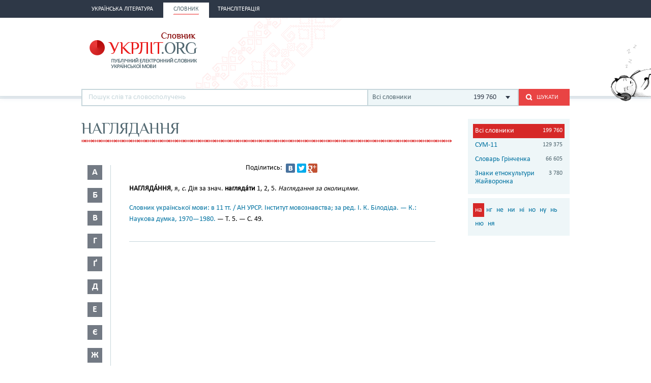

--- FILE ---
content_type: text/html; charset=utf-8
request_url: http://ukrlit.org/slovnyk/%D0%BD%D0%B0%D0%B3%D0%BB%D1%8F%D0%B4%D0%B0%D0%BD%D0%BD%D1%8F
body_size: 10009
content:
<!DOCTYPE html><html itemscope itemtype="http://schema.org/WebPage">

<!--[if IE 8]>
<html lang="uk" class="ie8"><![endif]-->
<!--[if gt IE 8]>
<html lang="uk" itemscope itemtype="http://schema.org/WebPage"><![endif]-->

<head>
    <meta charset="utf-8">
    <meta http-equiv="X-UA-Compatible" content="IE=edge" />
    <!-- Twitter Card data -->
<meta name="twitter:card" content="summary">
<meta name="twitter:site" content="УКРЛІТ.ORG">
<meta name="twitter:title" content="наглядання - Словник української мови - значення слова, це:">
<meta name="twitter:description" content="наглядання - Словник української мови - значення слова, це:">
<meta name="twitter:creator" content="@author_handle">
<meta name="twitter:image" content="/img/logo-main.png">

<!-- Open Graph data -->
<meta property="og:title" content="наглядання - Словник української мови - значення слова, це:"/>
<meta property="og:type" content="article"/>
<meta property="og:image" content="/img/logo-main.png"/>
<meta property="og:description" content="наглядання - Словник української мови - значення слова, це:"/>
<meta property="og:site_name" content="УКРЛІТ.ORG"/>
<meta property="fb:admins" content="100000368234427, 100002068492526"/>

<!-- Schema.org markup for Google+ -->
<meta itemprop="name" content="наглядання - Словник української мови - значення слова, це:">
<meta itemprop="description" content="наглядання - Словник української мови - значення слова, це:">
<meta itemprop="image" content="/img/logo-main.png">
<meta name="description" content="НАГЛЯДА́ННЯ, я, с. Дія за знач. нагляда́ти 1, 2, 5. Наглядання за околицями.Нагляда́ння, ня, с. = =(Нагляд)=. Желех."><title>наглядання - Словник української мови - значення слова, це:</title><link href="/min?g=css" media="screen" rel="stylesheet" type="text/css">
<link href="/favicon.ico" rel="shortcut icon"></head>
<body>
<script>
    (function(i,s,o,g,r,a,m){i['GoogleAnalyticsObject']=r;i[r]=i[r]||function(){
        (i[r].q=i[r].q||[]).push(arguments)},i[r].l=1*new Date();a=s.createElement(o),
        m=s.getElementsByTagName(o)[0];a.async=1;a.src=g;m.parentNode.insertBefore(a,m)
    })(window,document,'script','//www.google-analytics.com/analytics.js','ga');

    ga('create', 'UA-2895095-1', 'auto');
    ga('send', 'pageview');
</script>
<!-- BEGIN .wrap -->
<section class="page">
    <header class="header">
    <div class="header__topper">
        <div class="header__inner">
            <nav class="nav">
                <ul><li class="nav__item"><h2><a href="&#x2F;"><span>Українська література</span></a></h2></li><li class="nav__item is-active"><h2><a href="&#x2F;slovnyk"><span>Словник</span></a></h2></li><li class="nav__item"><h2><a href="&#x2F;transliteratsiia"><span>Транслітерація</span></a></h2></li></ul>            </nav>
        </div>
    </div>

    <div class="header__content">
        <div class="header__inner">
            <div class="cat">
                <a title="Про УКРЛІТ.ORG" href="/pro_nas"><img src="/img/cat.png"
                                                                                        alt="Про УКРЛІТ.ORG" width="165"
                                                                                        height="112"></a>
            </div>

            <h1 class="logo logo_slovnik"><a href="/slovnyk"></a></h1>

            <div class="header__banner">
    <ins class="adsbygoogle"
         style="display:inline-block;width:468px;height:60px"
         data-ad-client="ca-pub-0445727382672293"
         data-ad-slot="6587698710"></ins>
    <script>
        (adsbygoogle = window.adsbygoogle || []).push({});
    </script>
</div>

            <div class="l-dictionary-search">
                <div class="dictionary-search">
                    <div class="auto-fit">
                        <input id="dict-input" type="text" placeholder="Пошук слів та словосполучень"
                               data-url="/slovnyk/search">
                        <ul id="dict-list" class="auto-fit__dropdown" style="display: none;"></ul>
                    </div>

                    <div class="l-select">
                        <div class="select">
                                                            <input id="search-dict" type="hidden" value="all">

                                <p class="select__value">
                                    <span class="select__value-left">Всі словники</span>
                                    <span class="select__value-right">199 760</span>
                                </p>
                                                    </div>
                        <ul class="select__dropdown" style="display: none;">
                            <li data-attr="all">
                                <div class="select__value-left">
                                    <p class="select__value-title">Всі словники</p>

                                    <p class="select__value-text">Тлумачний он-лайн словник української мови
                                        «СЛОВНИК.УКРЛІТ.ORG» об’єднує слова та словосполучення з різних
                                        словників.</p>
                                </div>
                                <span class="select__value-right">199 760</span>
                            </li>

                                                            <li data-attr="3">
                                    <div class="select__value-left">
                                        <p class="select__value-title">СУМ-11</p>

                                        <p class="select__value-text">Словник української мови в 11 томах (СУМ-11)</p>
                                    </div>
                                    <span class="select__value-right">129 375</span>
                                </li>
                                                            <li data-attr="4">
                                    <div class="select__value-left">
                                        <p class="select__value-title">Словарь Грінченка</p>

                                        <p class="select__value-text">Грінченко. Словарь української мови</p>
                                    </div>
                                    <span class="select__value-right">66 605</span>
                                </li>
                                                            <li data-attr="1">
                                    <div class="select__value-left">
                                        <p class="select__value-title">Знаки етнокультури Жайворонка</p>

                                        <p class="select__value-text">Жайворонок. Знаки української етнокультури</p>
                                    </div>
                                    <span class="select__value-right">3 780</span>
                                </li>
                                                    </ul>
                    </div>

                    <button id="search-submit" type="submit" class="btn-search"><i class="ico-search"></i><span
                            class="uppercase">Шукати</span>
                    </button>
                </div>
            </div>
        </div>
    </div>
</header>
    <div class="container">
        <div class="main slovnik">
    <div class="slovnik__topper">
        <h2 class="h2 uppercase">наглядання</h2>
    </div>
    <div class="slovnik__letters slovnik__letters_mod">
        <div class="letters">
    <ul>
                    <li class="letters__item">
                <div class="letter">
                    <p>а</p>
                </div>
                <div class="letters__dropdown letters__dropdown_opacity">
                    <ul>
                                                    <li>
                                <a href="/slovnyk/%D0%B0%D0%B0~">аа</a>
                            </li>
                                                    <li>
                                <a href="/slovnyk/%D0%B0%D0%B1~">аб</a>
                            </li>
                                                    <li>
                                <a href="/slovnyk/%D0%B0%D0%B2~">ав</a>
                            </li>
                                                    <li>
                                <a href="/slovnyk/%D0%B0%D0%B3~">аг</a>
                            </li>
                                                    <li>
                                <a href="/slovnyk/%D0%B0%D2%91~">аґ</a>
                            </li>
                                                    <li>
                                <a href="/slovnyk/%D0%B0%D0%B4~">ад</a>
                            </li>
                                                    <li>
                                <a href="/slovnyk/%D0%B0%D0%B5~">ае</a>
                            </li>
                                                    <li>
                                <a href="/slovnyk/%D0%B0%D1%94~">ає</a>
                            </li>
                                                    <li>
                                <a href="/slovnyk/%D0%B0%D0%B6~">аж</a>
                            </li>
                                                    <li>
                                <a href="/slovnyk/%D0%B0%D0%B7~">аз</a>
                            </li>
                                                    <li>
                                <a href="/slovnyk/%D0%B0%D0%B9~">ай</a>
                            </li>
                                                    <li>
                                <a href="/slovnyk/%D0%B0%D0%BA~">ак</a>
                            </li>
                                                    <li>
                                <a href="/slovnyk/%D0%B0%D0%BB~">ал</a>
                            </li>
                                                    <li>
                                <a href="/slovnyk/%D0%B0%D0%BC~">ам</a>
                            </li>
                                                    <li>
                                <a href="/slovnyk/%D0%B0%D0%BD~">ан</a>
                            </li>
                                                    <li>
                                <a href="/slovnyk/%D0%B0%D0%BE~">ао</a>
                            </li>
                                                    <li>
                                <a href="/slovnyk/%D0%B0%D0%BF~">ап</a>
                            </li>
                                                    <li>
                                <a href="/slovnyk/%D0%B0%D1%80~">ар</a>
                            </li>
                                                    <li>
                                <a href="/slovnyk/%D0%B0%D1%81~">ас</a>
                            </li>
                                                    <li>
                                <a href="/slovnyk/%D0%B0%D1%82~">ат</a>
                            </li>
                                                    <li>
                                <a href="/slovnyk/%D0%B0%D1%83~">ау</a>
                            </li>
                                                    <li>
                                <a href="/slovnyk/%D0%B0%D1%84~">аф</a>
                            </li>
                                                    <li>
                                <a href="/slovnyk/%D0%B0%D1%85~">ах</a>
                            </li>
                                                    <li>
                                <a href="/slovnyk/%D0%B0%D1%86~">ац</a>
                            </li>
                                                    <li>
                                <a href="/slovnyk/%D0%B0%D1%87~">ач</a>
                            </li>
                                                    <li>
                                <a href="/slovnyk/%D0%B0%D1%88~">аш</a>
                            </li>
                                                    <li>
                                <a href="/slovnyk/%D0%B0%D1%8F~">ая</a>
                            </li>
                                            </ul>
                </div>
            </li>
                    <li class="letters__item">
                <div class="letter">
                    <p>б</p>
                </div>
                <div class="letters__dropdown letters__dropdown_opacity">
                    <ul>
                                                    <li>
                                <a href="/slovnyk/%D0%B1%D0%B0~">ба</a>
                            </li>
                                                    <li>
                                <a href="/slovnyk/%D0%B1%D0%B3~">бг</a>
                            </li>
                                                    <li>
                                <a href="/slovnyk/%D0%B1%D0%B4~">бд</a>
                            </li>
                                                    <li>
                                <a href="/slovnyk/%D0%B1%D0%B5~">бе</a>
                            </li>
                                                    <li>
                                <a href="/slovnyk/%D0%B1%D1%94~">бє</a>
                            </li>
                                                    <li>
                                <a href="/slovnyk/%D0%B1%D0%B6~">бж</a>
                            </li>
                                                    <li>
                                <a href="/slovnyk/%D0%B1%D0%B7~">бз</a>
                            </li>
                                                    <li>
                                <a href="/slovnyk/%D0%B1%D0%B8~">би</a>
                            </li>
                                                    <li>
                                <a href="/slovnyk/%D0%B1%D1%96~">бі</a>
                            </li>
                                                    <li>
                                <a href="/slovnyk/%D0%B1%D0%BB~">бл</a>
                            </li>
                                                    <li>
                                <a href="/slovnyk/%D0%B1%D0%BE~">бо</a>
                            </li>
                                                    <li>
                                <a href="/slovnyk/%D0%B1%D1%80~">бр</a>
                            </li>
                                                    <li>
                                <a href="/slovnyk/%D0%B1%D1%83~">бу</a>
                            </li>
                                                    <li>
                                <a href="/slovnyk/%D0%B1%D1%8E~">бю</a>
                            </li>
                                                    <li>
                                <a href="/slovnyk/%D0%B1%D1%8F~">бя</a>
                            </li>
                                            </ul>
                </div>
            </li>
                    <li class="letters__item">
                <div class="letter">
                    <p>в</p>
                </div>
                <div class="letters__dropdown letters__dropdown_opacity">
                    <ul>
                                                    <li>
                                <a href="/slovnyk/%D0%B2%D0%B0~">ва</a>
                            </li>
                                                    <li>
                                <a href="/slovnyk/%D0%B2%D0%B1~">вб</a>
                            </li>
                                                    <li>
                                <a href="/slovnyk/%D0%B2%D0%B2~">вв</a>
                            </li>
                                                    <li>
                                <a href="/slovnyk/%D0%B2%D0%B3~">вг</a>
                            </li>
                                                    <li>
                                <a href="/slovnyk/%D0%B2%D0%B4~">вд</a>
                            </li>
                                                    <li>
                                <a href="/slovnyk/%D0%B2%D0%B5~">ве</a>
                            </li>
                                                    <li>
                                <a href="/slovnyk/%D0%B2%D0%B6~">вж</a>
                            </li>
                                                    <li>
                                <a href="/slovnyk/%D0%B2%D0%B7~">вз</a>
                            </li>
                                                    <li>
                                <a href="/slovnyk/%D0%B2%D0%B8~">ви</a>
                            </li>
                                                    <li>
                                <a href="/slovnyk/%D0%B2%D1%96~">ві</a>
                            </li>
                                                    <li>
                                <a href="/slovnyk/%D0%B2%D1%97~">вї</a>
                            </li>
                                                    <li>
                                <a href="/slovnyk/%D0%B2%D0%B9~">вй</a>
                            </li>
                                                    <li>
                                <a href="/slovnyk/%D0%B2%D0%BA~">вк</a>
                            </li>
                                                    <li>
                                <a href="/slovnyk/%D0%B2%D0%BB~">вл</a>
                            </li>
                                                    <li>
                                <a href="/slovnyk/%D0%B2%D0%BC~">вм</a>
                            </li>
                                                    <li>
                                <a href="/slovnyk/%D0%B2%D0%BD~">вн</a>
                            </li>
                                                    <li>
                                <a href="/slovnyk/%D0%B2%D0%BE~">во</a>
                            </li>
                                                    <li>
                                <a href="/slovnyk/%D0%B2%D0%BF~">вп</a>
                            </li>
                                                    <li>
                                <a href="/slovnyk/%D0%B2%D1%80~">вр</a>
                            </li>
                                                    <li>
                                <a href="/slovnyk/%D0%B2%D1%81~">вс</a>
                            </li>
                                                    <li>
                                <a href="/slovnyk/%D0%B2%D1%82~">вт</a>
                            </li>
                                                    <li>
                                <a href="/slovnyk/%D0%B2%D1%83~">ву</a>
                            </li>
                                                    <li>
                                <a href="/slovnyk/%D0%B2%D1%85~">вх</a>
                            </li>
                                                    <li>
                                <a href="/slovnyk/%D0%B2%D1%86~">вц</a>
                            </li>
                                                    <li>
                                <a href="/slovnyk/%D0%B2%D1%87~">вч</a>
                            </li>
                                                    <li>
                                <a href="/slovnyk/%D0%B2%D1%88~">вш</a>
                            </li>
                                                    <li>
                                <a href="/slovnyk/%D0%B2%D1%89~">вщ</a>
                            </li>
                                                    <li>
                                <a href="/slovnyk/%D0%B2%D1%8E~">вю</a>
                            </li>
                                                    <li>
                                <a href="/slovnyk/%D0%B2%D1%8F~">вя</a>
                            </li>
                                            </ul>
                </div>
            </li>
                    <li class="letters__item">
                <div class="letter">
                    <p>г</p>
                </div>
                <div class="letters__dropdown letters__dropdown_opacity">
                    <ul>
                                                    <li>
                                <a href="/slovnyk/%D0%B3%D0%B0~">га</a>
                            </li>
                                                    <li>
                                <a href="/slovnyk/%D0%B3%D0%B2~">гв</a>
                            </li>
                                                    <li>
                                <a href="/slovnyk/%D0%B3%D0%B4~">гд</a>
                            </li>
                                                    <li>
                                <a href="/slovnyk/%D0%B3%D0%B5~">ге</a>
                            </li>
                                                    <li>
                                <a href="/slovnyk/%D0%B3%D0%B7~">гз</a>
                            </li>
                                                    <li>
                                <a href="/slovnyk/%D0%B3%D0%B8~">ги</a>
                            </li>
                                                    <li>
                                <a href="/slovnyk/%D0%B3%D1%96~">гі</a>
                            </li>
                                                    <li>
                                <a href="/slovnyk/%D0%B3%D0%BB~">гл</a>
                            </li>
                                                    <li>
                                <a href="/slovnyk/%D0%B3%D0%BC~">гм</a>
                            </li>
                                                    <li>
                                <a href="/slovnyk/%D0%B3%D0%BD~">гн</a>
                            </li>
                                                    <li>
                                <a href="/slovnyk/%D0%B3%D0%BE~">го</a>
                            </li>
                                                    <li>
                                <a href="/slovnyk/%D0%B3%D0%BF~">гп</a>
                            </li>
                                                    <li>
                                <a href="/slovnyk/%D0%B3%D1%80~">гр</a>
                            </li>
                                                    <li>
                                <a href="/slovnyk/%D0%B3%D1%81~">гс</a>
                            </li>
                                                    <li>
                                <a href="/slovnyk/%D0%B3%D1%83~">гу</a>
                            </li>
                                                    <li>
                                <a href="/slovnyk/%D0%B3%D1%8F~">гя</a>
                            </li>
                                            </ul>
                </div>
            </li>
                    <li class="letters__item">
                <div class="letter">
                    <p>ґ</p>
                </div>
                <div class="letters__dropdown letters__dropdown_opacity">
                    <ul>
                                                    <li>
                                <a href="/slovnyk/%D2%91%D0%B0~">ґа</a>
                            </li>
                                                    <li>
                                <a href="/slovnyk/%D2%91%D0%B2~">ґв</a>
                            </li>
                                                    <li>
                                <a href="/slovnyk/%D2%91%D0%B5~">ґе</a>
                            </li>
                                                    <li>
                                <a href="/slovnyk/%D2%91%D0%B7~">ґз</a>
                            </li>
                                                    <li>
                                <a href="/slovnyk/%D2%91%D0%B8~">ґи</a>
                            </li>
                                                    <li>
                                <a href="/slovnyk/%D2%91%D1%96~">ґі</a>
                            </li>
                                                    <li>
                                <a href="/slovnyk/%D2%91%D0%BB~">ґл</a>
                            </li>
                                                    <li>
                                <a href="/slovnyk/%D2%91%D0%BD~">ґн</a>
                            </li>
                                                    <li>
                                <a href="/slovnyk/%D2%91%D0%BE~">ґо</a>
                            </li>
                                                    <li>
                                <a href="/slovnyk/%D2%91%D1%80~">ґр</a>
                            </li>
                                                    <li>
                                <a href="/slovnyk/%D2%91%D1%83~">ґу</a>
                            </li>
                                            </ul>
                </div>
            </li>
                    <li class="letters__item">
                <div class="letter">
                    <p>д</p>
                </div>
                <div class="letters__dropdown letters__dropdown_opacity">
                    <ul>
                                                    <li>
                                <a href="/slovnyk/%D0%B4%D0%B0~">да</a>
                            </li>
                                                    <li>
                                <a href="/slovnyk/%D0%B4%D0%B1~">дб</a>
                            </li>
                                                    <li>
                                <a href="/slovnyk/%D0%B4%D0%B2~">дв</a>
                            </li>
                                                    <li>
                                <a href="/slovnyk/%D0%B4%D0%B5~">де</a>
                            </li>
                                                    <li>
                                <a href="/slovnyk/%D0%B4%D1%94~">дє</a>
                            </li>
                                                    <li>
                                <a href="/slovnyk/%D0%B4%D0%B6~">дж</a>
                            </li>
                                                    <li>
                                <a href="/slovnyk/%D0%B4%D0%B7~">дз</a>
                            </li>
                                                    <li>
                                <a href="/slovnyk/%D0%B4%D0%B8~">ди</a>
                            </li>
                                                    <li>
                                <a href="/slovnyk/%D0%B4%D1%96~">ді</a>
                            </li>
                                                    <li>
                                <a href="/slovnyk/%D0%B4%D1%97~">дї</a>
                            </li>
                                                    <li>
                                <a href="/slovnyk/%D0%B4%D0%BB~">дл</a>
                            </li>
                                                    <li>
                                <a href="/slovnyk/%D0%B4%D0%BC~">дм</a>
                            </li>
                                                    <li>
                                <a href="/slovnyk/%D0%B4%D0%BD~">дн</a>
                            </li>
                                                    <li>
                                <a href="/slovnyk/%D0%B4%D0%BE~">до</a>
                            </li>
                                                    <li>
                                <a href="/slovnyk/%D0%B4%D0%BF~">дп</a>
                            </li>
                                                    <li>
                                <a href="/slovnyk/%D0%B4%D1%80~">др</a>
                            </li>
                                                    <li>
                                <a href="/slovnyk/%D0%B4%D1%83~">ду</a>
                            </li>
                                                    <li>
                                <a href="/slovnyk/%D0%B4%D1%85~">дх</a>
                            </li>
                                                    <li>
                                <a href="/slovnyk/%D0%B4%D1%8C~">дь</a>
                            </li>
                                                    <li>
                                <a href="/slovnyk/%D0%B4%D1%8E~">дю</a>
                            </li>
                                                    <li>
                                <a href="/slovnyk/%D0%B4%D1%8F~">дя</a>
                            </li>
                                            </ul>
                </div>
            </li>
                    <li class="letters__item">
                <div class="letter">
                    <p>е</p>
                </div>
                <div class="letters__dropdown letters__dropdown_opacity">
                    <ul>
                                                    <li>
                                <a href="/slovnyk/%D0%B5%D0%B1~">еб</a>
                            </li>
                                                    <li>
                                <a href="/slovnyk/%D0%B5%D0%B2~">ев</a>
                            </li>
                                                    <li>
                                <a href="/slovnyk/%D0%B5%D0%B3~">ег</a>
                            </li>
                                                    <li>
                                <a href="/slovnyk/%D0%B5%D0%B4~">ед</a>
                            </li>
                                                    <li>
                                <a href="/slovnyk/%D0%B5%D0%B6~">еж</a>
                            </li>
                                                    <li>
                                <a href="/slovnyk/%D0%B5%D0%B7~">ез</a>
                            </li>
                                                    <li>
                                <a href="/slovnyk/%D0%B5%D0%B9~">ей</a>
                            </li>
                                                    <li>
                                <a href="/slovnyk/%D0%B5%D0%BA~">ек</a>
                            </li>
                                                    <li>
                                <a href="/slovnyk/%D0%B5%D0%BB~">ел</a>
                            </li>
                                                    <li>
                                <a href="/slovnyk/%D0%B5%D0%BC~">ем</a>
                            </li>
                                                    <li>
                                <a href="/slovnyk/%D0%B5%D0%BD~">ен</a>
                            </li>
                                                    <li>
                                <a href="/slovnyk/%D0%B5%D0%BE~">ео</a>
                            </li>
                                                    <li>
                                <a href="/slovnyk/%D0%B5%D0%BF~">еп</a>
                            </li>
                                                    <li>
                                <a href="/slovnyk/%D0%B5%D1%80~">ер</a>
                            </li>
                                                    <li>
                                <a href="/slovnyk/%D0%B5%D1%81~">ес</a>
                            </li>
                                                    <li>
                                <a href="/slovnyk/%D0%B5%D1%82~">ет</a>
                            </li>
                                                    <li>
                                <a href="/slovnyk/%D0%B5%D1%84~">еф</a>
                            </li>
                                                    <li>
                                <a href="/slovnyk/%D0%B5%D1%85~">ех</a>
                            </li>
                                                    <li>
                                <a href="/slovnyk/%D0%B5%D1%87~">еч</a>
                            </li>
                                                    <li>
                                <a href="/slovnyk/%D0%B5%D1%88~">еш</a>
                            </li>
                                            </ul>
                </div>
            </li>
                    <li class="letters__item">
                <div class="letter">
                    <p>є</p>
                </div>
                <div class="letters__dropdown letters__dropdown_opacity">
                    <ul>
                                                    <li>
                                <a href="/slovnyk/%D1%94%D0%B2~">єв</a>
                            </li>
                                                    <li>
                                <a href="/slovnyk/%D1%94%D0%B3~">єг</a>
                            </li>
                                                    <li>
                                <a href="/slovnyk/%D1%94%D0%B4~">єд</a>
                            </li>
                                                    <li>
                                <a href="/slovnyk/%D1%94%D0%B5~">єе</a>
                            </li>
                                                    <li>
                                <a href="/slovnyk/%D1%94%D0%B6~">єж</a>
                            </li>
                                                    <li>
                                <a href="/slovnyk/%D1%94%D0%B7~">єз</a>
                            </li>
                                                    <li>
                                <a href="/slovnyk/%D1%94%D0%B9~">єй</a>
                            </li>
                                                    <li>
                                <a href="/slovnyk/%D1%94%D0%BB~">єл</a>
                            </li>
                                                    <li>
                                <a href="/slovnyk/%D1%94%D0%BC~">єм</a>
                            </li>
                                                    <li>
                                <a href="/slovnyk/%D1%94%D0%BD~">єн</a>
                            </li>
                                                    <li>
                                <a href="/slovnyk/%D1%94%D0%BF~">єп</a>
                            </li>
                                                    <li>
                                <a href="/slovnyk/%D1%94%D1%80~">єр</a>
                            </li>
                                                    <li>
                                <a href="/slovnyk/%D1%94%D1%81~">єс</a>
                            </li>
                                                    <li>
                                <a href="/slovnyk/%D1%94%D1%82~">єт</a>
                            </li>
                                                    <li>
                                <a href="/slovnyk/%D1%94%D1%84~">єф</a>
                            </li>
                                                    <li>
                                <a href="/slovnyk/%D1%94%D1%85~">єх</a>
                            </li>
                                                    <li>
                                <a href="/slovnyk/%D1%94%D1%89~">єщ</a>
                            </li>
                                            </ul>
                </div>
            </li>
                    <li class="letters__item">
                <div class="letter">
                    <p>ж</p>
                </div>
                <div class="letters__dropdown letters__dropdown_opacity">
                    <ul>
                                                    <li>
                                <a href="/slovnyk/%D0%B6%D0%B0~">жа</a>
                            </li>
                                                    <li>
                                <a href="/slovnyk/%D0%B6%D0%B1~">жб</a>
                            </li>
                                                    <li>
                                <a href="/slovnyk/%D0%B6%D0%B2~">жв</a>
                            </li>
                                                    <li>
                                <a href="/slovnyk/%D0%B6%D0%B3~">жг</a>
                            </li>
                                                    <li>
                                <a href="/slovnyk/%D0%B6%D2%91~">жґ</a>
                            </li>
                                                    <li>
                                <a href="/slovnyk/%D0%B6%D0%B4~">жд</a>
                            </li>
                                                    <li>
                                <a href="/slovnyk/%D0%B6%D0%B5~">же</a>
                            </li>
                                                    <li>
                                <a href="/slovnyk/%D0%B6%D1%94~">жє</a>
                            </li>
                                                    <li>
                                <a href="/slovnyk/%D0%B6%D0%B8~">жи</a>
                            </li>
                                                    <li>
                                <a href="/slovnyk/%D0%B6%D1%96~">жі</a>
                            </li>
                                                    <li>
                                <a href="/slovnyk/%D0%B6%D0%BB~">жл</a>
                            </li>
                                                    <li>
                                <a href="/slovnyk/%D0%B6%D0%BC~">жм</a>
                            </li>
                                                    <li>
                                <a href="/slovnyk/%D0%B6%D0%BD~">жн</a>
                            </li>
                                                    <li>
                                <a href="/slovnyk/%D0%B6%D0%BE~">жо</a>
                            </li>
                                                    <li>
                                <a href="/slovnyk/%D0%B6%D1%80~">жр</a>
                            </li>
                                                    <li>
                                <a href="/slovnyk/%D0%B6%D1%83~">жу</a>
                            </li>
                                                    <li>
                                <a href="/slovnyk/%D0%B6%D1%8E~">жю</a>
                            </li>
                                            </ul>
                </div>
            </li>
                    <li class="letters__item">
                <div class="letter">
                    <p>з</p>
                </div>
                <div class="letters__dropdown letters__dropdown_opacity">
                    <ul>
                                                    <li>
                                <a href="/slovnyk/%D0%B7%D0%B0~">за</a>
                            </li>
                                                    <li>
                                <a href="/slovnyk/%D0%B7%D0%B1~">зб</a>
                            </li>
                                                    <li>
                                <a href="/slovnyk/%D0%B7%D0%B2~">зв</a>
                            </li>
                                                    <li>
                                <a href="/slovnyk/%D0%B7%D0%B3~">зг</a>
                            </li>
                                                    <li>
                                <a href="/slovnyk/%D0%B7%D2%91~">зґ</a>
                            </li>
                                                    <li>
                                <a href="/slovnyk/%D0%B7%D0%B4~">зд</a>
                            </li>
                                                    <li>
                                <a href="/slovnyk/%D0%B7%D0%B5~">зе</a>
                            </li>
                                                    <li>
                                <a href="/slovnyk/%D0%B7%D1%94~">зє</a>
                            </li>
                                                    <li>
                                <a href="/slovnyk/%D0%B7%D0%B6~">зж</a>
                            </li>
                                                    <li>
                                <a href="/slovnyk/%D0%B7%D0%B7~">зз</a>
                            </li>
                                                    <li>
                                <a href="/slovnyk/%D0%B7%D0%B8~">зи</a>
                            </li>
                                                    <li>
                                <a href="/slovnyk/%D0%B7%D1%96~">зі</a>
                            </li>
                                                    <li>
                                <a href="/slovnyk/%D0%B7%D1%97~">зї</a>
                            </li>
                                                    <li>
                                <a href="/slovnyk/%D0%B7%D0%B9~">зй</a>
                            </li>
                                                    <li>
                                <a href="/slovnyk/%D0%B7%D0%BB~">зл</a>
                            </li>
                                                    <li>
                                <a href="/slovnyk/%D0%B7%D0%BC~">зм</a>
                            </li>
                                                    <li>
                                <a href="/slovnyk/%D0%B7%D0%BD~">зн</a>
                            </li>
                                                    <li>
                                <a href="/slovnyk/%D0%B7%D0%BE~">зо</a>
                            </li>
                                                    <li>
                                <a href="/slovnyk/%D0%B7%D0%BF~">зп</a>
                            </li>
                                                    <li>
                                <a href="/slovnyk/%D0%B7%D1%80~">зр</a>
                            </li>
                                                    <li>
                                <a href="/slovnyk/%D0%B7%D1%81~">зс</a>
                            </li>
                                                    <li>
                                <a href="/slovnyk/%D0%B7%D1%83~">зу</a>
                            </li>
                                                    <li>
                                <a href="/slovnyk/%D0%B7%D1%86~">зц</a>
                            </li>
                                                    <li>
                                <a href="/slovnyk/%D0%B7%D1%87~">зч</a>
                            </li>
                                                    <li>
                                <a href="/slovnyk/%D0%B7%D1%88~">зш</a>
                            </li>
                                                    <li>
                                <a href="/slovnyk/%D0%B7%D1%89~">зщ</a>
                            </li>
                                                    <li>
                                <a href="/slovnyk/%D0%B7%D1%8E~">зю</a>
                            </li>
                                                    <li>
                                <a href="/slovnyk/%D0%B7%D1%8F~">зя</a>
                            </li>
                                            </ul>
                </div>
            </li>
                    <li class="letters__item">
                <div class="letter">
                    <p>и</p>
                </div>
                <div class="letters__dropdown letters__dropdown_opacity">
                    <ul>
                                                    <li>
                                <a href="/slovnyk/%D0%B8%D0%B2~">ив</a>
                            </li>
                                                    <li>
                                <a href="/slovnyk/%D0%B8%D0%B4~">ид</a>
                            </li>
                                                    <li>
                                <a href="/slovnyk/%D0%B8%D0%B6~">иж</a>
                            </li>
                                                    <li>
                                <a href="/slovnyk/%D0%B8%D0%BA~">ик</a>
                            </li>
                                                    <li>
                                <a href="/slovnyk/%D0%B8%D0%BB~">ил</a>
                            </li>
                                                    <li>
                                <a href="/slovnyk/%D0%B8%D0%BC~">им</a>
                            </li>
                                                    <li>
                                <a href="/slovnyk/%D0%B8%D0%BD~">ин</a>
                            </li>
                                                    <li>
                                <a href="/slovnyk/%D0%B8%D1%80~">ир</a>
                            </li>
                                                    <li>
                                <a href="/slovnyk/%D0%B8%D1%81~">ис</a>
                            </li>
                                                    <li>
                                <a href="/slovnyk/%D0%B8%D1%82~">ит</a>
                            </li>
                                            </ul>
                </div>
            </li>
                    <li class="letters__item">
                <div class="letter">
                    <p>і</p>
                </div>
                <div class="letters__dropdown letters__dropdown_opacity">
                    <ul>
                                                    <li>
                                <a href="/slovnyk/%D1%96%D0%B1~">іб</a>
                            </li>
                                                    <li>
                                <a href="/slovnyk/%D1%96%D0%B2~">ів</a>
                            </li>
                                                    <li>
                                <a href="/slovnyk/%D1%96%D0%B3~">іг</a>
                            </li>
                                                    <li>
                                <a href="/slovnyk/%D1%96%D0%B4~">ід</a>
                            </li>
                                                    <li>
                                <a href="/slovnyk/%D1%96%D1%94~">іє</a>
                            </li>
                                                    <li>
                                <a href="/slovnyk/%D1%96%D0%B6~">іж</a>
                            </li>
                                                    <li>
                                <a href="/slovnyk/%D1%96%D0%B7~">із</a>
                            </li>
                                                    <li>
                                <a href="/slovnyk/%D1%96%D0%BA~">ік</a>
                            </li>
                                                    <li>
                                <a href="/slovnyk/%D1%96%D0%BB~">іл</a>
                            </li>
                                                    <li>
                                <a href="/slovnyk/%D1%96%D0%BC~">ім</a>
                            </li>
                                                    <li>
                                <a href="/slovnyk/%D1%96%D0%BD~">ін</a>
                            </li>
                                                    <li>
                                <a href="/slovnyk/%D1%96%D0%BE~">іо</a>
                            </li>
                                                    <li>
                                <a href="/slovnyk/%D1%96%D0%BF~">іп</a>
                            </li>
                                                    <li>
                                <a href="/slovnyk/%D1%96%D1%80~">ір</a>
                            </li>
                                                    <li>
                                <a href="/slovnyk/%D1%96%D1%81~">іс</a>
                            </li>
                                                    <li>
                                <a href="/slovnyk/%D1%96%D1%82~">іт</a>
                            </li>
                                                    <li>
                                <a href="/slovnyk/%D1%96%D1%83~">іу</a>
                            </li>
                                                    <li>
                                <a href="/slovnyk/%D1%96%D1%85~">іх</a>
                            </li>
                                                    <li>
                                <a href="/slovnyk/%D1%96%D1%88~">іш</a>
                            </li>
                                            </ul>
                </div>
            </li>
                    <li class="letters__item">
                <div class="letter">
                    <p>ї</p>
                </div>
                <div class="letters__dropdown letters__dropdown_opacity">
                    <ul>
                                                    <li>
                                <a href="/slovnyk/%D1%97%D0%B4~">їд</a>
                            </li>
                                                    <li>
                                <a href="/slovnyk/%D1%97%D0%B6~">їж</a>
                            </li>
                                                    <li>
                                <a href="/slovnyk/%D1%97%D0%B7~">їз</a>
                            </li>
                                                    <li>
                                <a href="/slovnyk/%D1%97%D0%B9~">їй</a>
                            </li>
                                                    <li>
                                <a href="/slovnyk/%D1%97%D1%81~">їс</a>
                            </li>
                                                    <li>
                                <a href="/slovnyk/%D1%97%D1%85~">їх</a>
                            </li>
                                            </ul>
                </div>
            </li>
                    <li class="letters__item">
                <div class="letter">
                    <p>й</p>
                </div>
                <div class="letters__dropdown letters__dropdown_opacity">
                    <ul>
                                                    <li>
                                <a href="/slovnyk/%D0%B9%D0%BC~">йм</a>
                            </li>
                                                    <li>
                                <a href="/slovnyk/%D0%B9%D0%BD~">йн</a>
                            </li>
                                                    <li>
                                <a href="/slovnyk/%D0%B9%D0%BE~">йо</a>
                            </li>
                                                    <li>
                                <a href="/slovnyk/%D0%B9%D1%82~">йт</a>
                            </li>
                                            </ul>
                </div>
            </li>
                    <li class="letters__item">
                <div class="letter">
                    <p>к</p>
                </div>
                <div class="letters__dropdown letters__dropdown_opacity">
                    <ul>
                                                    <li>
                                <a href="/slovnyk/%D0%BA%D0%B0~">ка</a>
                            </li>
                                                    <li>
                                <a href="/slovnyk/%D0%BA%D0%B2~">кв</a>
                            </li>
                                                    <li>
                                <a href="/slovnyk/%D0%BA%D0%B5~">ке</a>
                            </li>
                                                    <li>
                                <a href="/slovnyk/%D0%BA%D0%B7~">кз</a>
                            </li>
                                                    <li>
                                <a href="/slovnyk/%D0%BA%D0%B8~">ки</a>
                            </li>
                                                    <li>
                                <a href="/slovnyk/%D0%BA%D1%96~">кі</a>
                            </li>
                                                    <li>
                                <a href="/slovnyk/%D0%BA%D0%BB~">кл</a>
                            </li>
                                                    <li>
                                <a href="/slovnyk/%D0%BA%D0%BC~">км</a>
                            </li>
                                                    <li>
                                <a href="/slovnyk/%D0%BA%D0%BD~">кн</a>
                            </li>
                                                    <li>
                                <a href="/slovnyk/%D0%BA%D0%BE~">ко</a>
                            </li>
                                                    <li>
                                <a href="/slovnyk/%D0%BA%D0%BF~">кп</a>
                            </li>
                                                    <li>
                                <a href="/slovnyk/%D0%BA%D1%80~">кр</a>
                            </li>
                                                    <li>
                                <a href="/slovnyk/%D0%BA%D1%81~">кс</a>
                            </li>
                                                    <li>
                                <a href="/slovnyk/%D0%BA%D1%82~">кт</a>
                            </li>
                                                    <li>
                                <a href="/slovnyk/%D0%BA%D1%83~">ку</a>
                            </li>
                                                    <li>
                                <a href="/slovnyk/%D0%BA%D1%85~">кх</a>
                            </li>
                                                    <li>
                                <a href="/slovnyk/%D0%BA%D1%88~">кш</a>
                            </li>
                                                    <li>
                                <a href="/slovnyk/%D0%BA%D1%8E~">кю</a>
                            </li>
                                                    <li>
                                <a href="/slovnyk/%D0%BA%D1%8F~">кя</a>
                            </li>
                                            </ul>
                </div>
            </li>
                    <li class="letters__item">
                <div class="letter">
                    <p>л</p>
                </div>
                <div class="letters__dropdown letters__dropdown_opacity">
                    <ul>
                                                    <li>
                                <a href="/slovnyk/%D0%BB%D0%B0~">ла</a>
                            </li>
                                                    <li>
                                <a href="/slovnyk/%D0%BB%D0%B5~">ле</a>
                            </li>
                                                    <li>
                                <a href="/slovnyk/%D0%BB%D0%B6~">лж</a>
                            </li>
                                                    <li>
                                <a href="/slovnyk/%D0%BB%D0%B8~">ли</a>
                            </li>
                                                    <li>
                                <a href="/slovnyk/%D0%BB%D1%96~">лі</a>
                            </li>
                                                    <li>
                                <a href="/slovnyk/%D0%BB%D0%BA~">лк</a>
                            </li>
                                                    <li>
                                <a href="/slovnyk/%D0%BB%D0%BB~">лл</a>
                            </li>
                                                    <li>
                                <a href="/slovnyk/%D0%BB%D0%BE~">ло</a>
                            </li>
                                                    <li>
                                <a href="/slovnyk/%D0%BB%D1%83~">лу</a>
                            </li>
                                                    <li>
                                <a href="/slovnyk/%D0%BB%D1%8C~">ль</a>
                            </li>
                                                    <li>
                                <a href="/slovnyk/%D0%BB%D1%8E~">лю</a>
                            </li>
                                                    <li>
                                <a href="/slovnyk/%D0%BB%D1%8F~">ля</a>
                            </li>
                                            </ul>
                </div>
            </li>
                    <li class="letters__item">
                <div class="letter">
                    <p>м</p>
                </div>
                <div class="letters__dropdown letters__dropdown_opacity">
                    <ul>
                                                    <li>
                                <a href="/slovnyk/%D0%BC%D0%B0~">ма</a>
                            </li>
                                                    <li>
                                <a href="/slovnyk/%D0%BC%D0%B3~">мг</a>
                            </li>
                                                    <li>
                                <a href="/slovnyk/%D0%BC%D0%B5~">ме</a>
                            </li>
                                                    <li>
                                <a href="/slovnyk/%D0%BC%D0%B6~">мж</a>
                            </li>
                                                    <li>
                                <a href="/slovnyk/%D0%BC%D0%B7~">мз</a>
                            </li>
                                                    <li>
                                <a href="/slovnyk/%D0%BC%D0%B8~">ми</a>
                            </li>
                                                    <li>
                                <a href="/slovnyk/%D0%BC%D1%96~">мі</a>
                            </li>
                                                    <li>
                                <a href="/slovnyk/%D0%BC%D0%BB~">мл</a>
                            </li>
                                                    <li>
                                <a href="/slovnyk/%D0%BC%D0%BD~">мн</a>
                            </li>
                                                    <li>
                                <a href="/slovnyk/%D0%BC%D0%BE~">мо</a>
                            </li>
                                                    <li>
                                <a href="/slovnyk/%D0%BC%D1%80~">мр</a>
                            </li>
                                                    <li>
                                <a href="/slovnyk/%D0%BC%D1%81~">мс</a>
                            </li>
                                                    <li>
                                <a href="/slovnyk/%D0%BC%D1%82~">мт</a>
                            </li>
                                                    <li>
                                <a href="/slovnyk/%D0%BC%D1%83~">му</a>
                            </li>
                                                    <li>
                                <a href="/slovnyk/%D0%BC%D1%87~">мч</a>
                            </li>
                                                    <li>
                                <a href="/slovnyk/%D0%BC%D1%88~">мш</a>
                            </li>
                                                    <li>
                                <a href="/slovnyk/%D0%BC%D1%8E~">мю</a>
                            </li>
                                                    <li>
                                <a href="/slovnyk/%D0%BC%D1%8F~">мя</a>
                            </li>
                                            </ul>
                </div>
            </li>
                    <li class="letters__item">
                <div class="letter">
                    <p>н</p>
                </div>
                <div class="letters__dropdown letters__dropdown_opacity">
                    <ul>
                                                    <li>
                                <a href="/slovnyk/%D0%BD%D0%B0~">на</a>
                            </li>
                                                    <li>
                                <a href="/slovnyk/%D0%BD%D0%B3~">нг</a>
                            </li>
                                                    <li>
                                <a href="/slovnyk/%D0%BD%D0%B5~">не</a>
                            </li>
                                                    <li>
                                <a href="/slovnyk/%D0%BD%D0%B8~">ни</a>
                            </li>
                                                    <li>
                                <a href="/slovnyk/%D0%BD%D1%96~">ні</a>
                            </li>
                                                    <li>
                                <a href="/slovnyk/%D0%BD%D0%BE~">но</a>
                            </li>
                                                    <li>
                                <a href="/slovnyk/%D0%BD%D1%83~">ну</a>
                            </li>
                                                    <li>
                                <a href="/slovnyk/%D0%BD%D1%8C~">нь</a>
                            </li>
                                                    <li>
                                <a href="/slovnyk/%D0%BD%D1%8E~">ню</a>
                            </li>
                                                    <li>
                                <a href="/slovnyk/%D0%BD%D1%8F~">ня</a>
                            </li>
                                            </ul>
                </div>
            </li>
                    <li class="letters__item">
                <div class="letter">
                    <p>о</p>
                </div>
                <div class="letters__dropdown letters__dropdown_opacity">
                    <ul>
                                                    <li>
                                <a href="/slovnyk/%D0%BE%D0%B0~">оа</a>
                            </li>
                                                    <li>
                                <a href="/slovnyk/%D0%BE%D0%B1~">об</a>
                            </li>
                                                    <li>
                                <a href="/slovnyk/%D0%BE%D0%B2~">ов</a>
                            </li>
                                                    <li>
                                <a href="/slovnyk/%D0%BE%D0%B3~">ог</a>
                            </li>
                                                    <li>
                                <a href="/slovnyk/%D0%BE%D0%B4~">од</a>
                            </li>
                                                    <li>
                                <a href="/slovnyk/%D0%BE%D1%94~">оє</a>
                            </li>
                                                    <li>
                                <a href="/slovnyk/%D0%BE%D0%B6~">ож</a>
                            </li>
                                                    <li>
                                <a href="/slovnyk/%D0%BE%D0%B7~">оз</a>
                            </li>
                                                    <li>
                                <a href="/slovnyk/%D0%BE%D1%97~">ої</a>
                            </li>
                                                    <li>
                                <a href="/slovnyk/%D0%BE%D0%B9~">ой</a>
                            </li>
                                                    <li>
                                <a href="/slovnyk/%D0%BE%D0%BA~">ок</a>
                            </li>
                                                    <li>
                                <a href="/slovnyk/%D0%BE%D0%BB~">ол</a>
                            </li>
                                                    <li>
                                <a href="/slovnyk/%D0%BE%D0%BC~">ом</a>
                            </li>
                                                    <li>
                                <a href="/slovnyk/%D0%BE%D0%BD~">он</a>
                            </li>
                                                    <li>
                                <a href="/slovnyk/%D0%BE%D0%BE~">оо</a>
                            </li>
                                                    <li>
                                <a href="/slovnyk/%D0%BE%D0%BF~">оп</a>
                            </li>
                                                    <li>
                                <a href="/slovnyk/%D0%BE%D1%80~">ор</a>
                            </li>
                                                    <li>
                                <a href="/slovnyk/%D0%BE%D1%81~">ос</a>
                            </li>
                                                    <li>
                                <a href="/slovnyk/%D0%BE%D1%82~">от</a>
                            </li>
                                                    <li>
                                <a href="/slovnyk/%D0%BE%D1%84~">оф</a>
                            </li>
                                                    <li>
                                <a href="/slovnyk/%D0%BE%D1%85~">ох</a>
                            </li>
                                                    <li>
                                <a href="/slovnyk/%D0%BE%D1%86~">оц</a>
                            </li>
                                                    <li>
                                <a href="/slovnyk/%D0%BE%D1%87~">оч</a>
                            </li>
                                                    <li>
                                <a href="/slovnyk/%D0%BE%D1%88~">ош</a>
                            </li>
                                                    <li>
                                <a href="/slovnyk/%D0%BE%D1%89~">ощ</a>
                            </li>
                                                    <li>
                                <a href="/slovnyk/%D0%BE%D1%8E~">ою</a>
                            </li>
                                            </ul>
                </div>
            </li>
                    <li class="letters__item">
                <div class="letter">
                    <p>п</p>
                </div>
                <div class="letters__dropdown letters__dropdown_opacity">
                    <ul>
                                                    <li>
                                <a href="/slovnyk/%D0%BF%D0%B0~">па</a>
                            </li>
                                                    <li>
                                <a href="/slovnyk/%D0%BF%D0%B5~">пе</a>
                            </li>
                                                    <li>
                                <a href="/slovnyk/%D0%BF%D1%94~">пє</a>
                            </li>
                                                    <li>
                                <a href="/slovnyk/%D0%BF%D0%B8~">пи</a>
                            </li>
                                                    <li>
                                <a href="/slovnyk/%D0%BF%D1%96~">пі</a>
                            </li>
                                                    <li>
                                <a href="/slovnyk/%D0%BF%D1%97~">пї</a>
                            </li>
                                                    <li>
                                <a href="/slovnyk/%D0%BF%D0%BB~">пл</a>
                            </li>
                                                    <li>
                                <a href="/slovnyk/%D0%BF%D0%BD~">пн</a>
                            </li>
                                                    <li>
                                <a href="/slovnyk/%D0%BF%D0%BE~">по</a>
                            </li>
                                                    <li>
                                <a href="/slovnyk/%D0%BF%D0%BF~">пп</a>
                            </li>
                                                    <li>
                                <a href="/slovnyk/%D0%BF%D1%80~">пр</a>
                            </li>
                                                    <li>
                                <a href="/slovnyk/%D0%BF%D1%81~">пс</a>
                            </li>
                                                    <li>
                                <a href="/slovnyk/%D0%BF%D1%82~">пт</a>
                            </li>
                                                    <li>
                                <a href="/slovnyk/%D0%BF%D1%83~">пу</a>
                            </li>
                                                    <li>
                                <a href="/slovnyk/%D0%BF%D1%84~">пф</a>
                            </li>
                                                    <li>
                                <a href="/slovnyk/%D0%BF%D1%85~">пх</a>
                            </li>
                                                    <li>
                                <a href="/slovnyk/%D0%BF%D1%87~">пч</a>
                            </li>
                                                    <li>
                                <a href="/slovnyk/%D0%BF%D1%88~">пш</a>
                            </li>
                                                    <li>
                                <a href="/slovnyk/%D0%BF%D1%8E~">пю</a>
                            </li>
                                                    <li>
                                <a href="/slovnyk/%D0%BF%D1%8F~">пя</a>
                            </li>
                                            </ul>
                </div>
            </li>
                    <li class="letters__item">
                <div class="letter">
                    <p>р</p>
                </div>
                <div class="letters__dropdown letters__dropdown_opacity">
                    <ul>
                                                    <li>
                                <a href="/slovnyk/%D1%80%D0%B0~">ра</a>
                            </li>
                                                    <li>
                                <a href="/slovnyk/%D1%80%D0%B2~">рв</a>
                            </li>
                                                    <li>
                                <a href="/slovnyk/%D1%80%D0%B4~">рд</a>
                            </li>
                                                    <li>
                                <a href="/slovnyk/%D1%80%D0%B5~">ре</a>
                            </li>
                                                    <li>
                                <a href="/slovnyk/%D1%80%D1%94~">рє</a>
                            </li>
                                                    <li>
                                <a href="/slovnyk/%D1%80%D0%B6~">рж</a>
                            </li>
                                                    <li>
                                <a href="/slovnyk/%D1%80%D0%B8~">ри</a>
                            </li>
                                                    <li>
                                <a href="/slovnyk/%D1%80%D1%96~">рі</a>
                            </li>
                                                    <li>
                                <a href="/slovnyk/%D1%80%D0%BA~">рк</a>
                            </li>
                                                    <li>
                                <a href="/slovnyk/%D1%80%D0%BD~">рн</a>
                            </li>
                                                    <li>
                                <a href="/slovnyk/%D1%80%D0%BE~">ро</a>
                            </li>
                                                    <li>
                                <a href="/slovnyk/%D1%80%D0%BF~">рп</a>
                            </li>
                                                    <li>
                                <a href="/slovnyk/%D1%80%D1%80~">рр</a>
                            </li>
                                                    <li>
                                <a href="/slovnyk/%D1%80%D1%81~">рс</a>
                            </li>
                                                    <li>
                                <a href="/slovnyk/%D1%80%D1%82~">рт</a>
                            </li>
                                                    <li>
                                <a href="/slovnyk/%D1%80%D1%83~">ру</a>
                            </li>
                                                    <li>
                                <a href="/slovnyk/%D1%80%D1%8C~">рь</a>
                            </li>
                                                    <li>
                                <a href="/slovnyk/%D1%80%D1%8E~">рю</a>
                            </li>
                                                    <li>
                                <a href="/slovnyk/%D1%80%D1%8F~">ря</a>
                            </li>
                                            </ul>
                </div>
            </li>
                    <li class="letters__item">
                <div class="letter">
                    <p>с</p>
                </div>
                <div class="letters__dropdown letters__dropdown_opacity">
                    <ul>
                                                    <li>
                                <a href="/slovnyk/%D1%81%D0%B0~">са</a>
                            </li>
                                                    <li>
                                <a href="/slovnyk/%D1%81%D0%B2~">св</a>
                            </li>
                                                    <li>
                                <a href="/slovnyk/%D1%81%D0%B3~">сг</a>
                            </li>
                                                    <li>
                                <a href="/slovnyk/%D1%81%D0%B5~">се</a>
                            </li>
                                                    <li>
                                <a href="/slovnyk/%D1%81%D1%94~">сє</a>
                            </li>
                                                    <li>
                                <a href="/slovnyk/%D1%81%D0%B8~">си</a>
                            </li>
                                                    <li>
                                <a href="/slovnyk/%D1%81%D1%96~">сі</a>
                            </li>
                                                    <li>
                                <a href="/slovnyk/%D1%81%D0%BA~">ск</a>
                            </li>
                                                    <li>
                                <a href="/slovnyk/%D1%81%D0%BB~">сл</a>
                            </li>
                                                    <li>
                                <a href="/slovnyk/%D1%81%D0%BC~">см</a>
                            </li>
                                                    <li>
                                <a href="/slovnyk/%D1%81%D0%BD~">сн</a>
                            </li>
                                                    <li>
                                <a href="/slovnyk/%D1%81%D0%BE~">со</a>
                            </li>
                                                    <li>
                                <a href="/slovnyk/%D1%81%D0%BF~">сп</a>
                            </li>
                                                    <li>
                                <a href="/slovnyk/%D1%81%D1%80~">ср</a>
                            </li>
                                                    <li>
                                <a href="/slovnyk/%D1%81%D1%81~">сс</a>
                            </li>
                                                    <li>
                                <a href="/slovnyk/%D1%81%D1%82~">ст</a>
                            </li>
                                                    <li>
                                <a href="/slovnyk/%D1%81%D1%83~">су</a>
                            </li>
                                                    <li>
                                <a href="/slovnyk/%D1%81%D1%84~">сф</a>
                            </li>
                                                    <li>
                                <a href="/slovnyk/%D1%81%D1%85~">сх</a>
                            </li>
                                                    <li>
                                <a href="/slovnyk/%D1%81%D1%86~">сц</a>
                            </li>
                                                    <li>
                                <a href="/slovnyk/%D1%81%D1%87~">сч</a>
                            </li>
                                                    <li>
                                <a href="/slovnyk/%D1%81%D1%8C~">сь</a>
                            </li>
                                                    <li>
                                <a href="/slovnyk/%D1%81%D1%8E~">сю</a>
                            </li>
                                                    <li>
                                <a href="/slovnyk/%D1%81%D1%8F~">ся</a>
                            </li>
                                            </ul>
                </div>
            </li>
                    <li class="letters__item">
                <div class="letter">
                    <p>т</p>
                </div>
                <div class="letters__dropdown letters__dropdown_opacity">
                    <ul>
                                                    <li>
                                <a href="/slovnyk/%D1%82%D0%B0~">та</a>
                            </li>
                                                    <li>
                                <a href="/slovnyk/%D1%82%D0%B2~">тв</a>
                            </li>
                                                    <li>
                                <a href="/slovnyk/%D1%82%D0%B5~">те</a>
                            </li>
                                                    <li>
                                <a href="/slovnyk/%D1%82%D0%B8~">ти</a>
                            </li>
                                                    <li>
                                <a href="/slovnyk/%D1%82%D1%96~">ті</a>
                            </li>
                                                    <li>
                                <a href="/slovnyk/%D1%82%D0%BA~">тк</a>
                            </li>
                                                    <li>
                                <a href="/slovnyk/%D1%82%D0%BB~">тл</a>
                            </li>
                                                    <li>
                                <a href="/slovnyk/%D1%82%D0%BC~">тм</a>
                            </li>
                                                    <li>
                                <a href="/slovnyk/%D1%82%D0%BD~">тн</a>
                            </li>
                                                    <li>
                                <a href="/slovnyk/%D1%82%D0%BE~">то</a>
                            </li>
                                                    <li>
                                <a href="/slovnyk/%D1%82%D0%BF~">тп</a>
                            </li>
                                                    <li>
                                <a href="/slovnyk/%D1%82%D1%80~">тр</a>
                            </li>
                                                    <li>
                                <a href="/slovnyk/%D1%82%D1%81~">тс</a>
                            </li>
                                                    <li>
                                <a href="/slovnyk/%D1%82%D1%83~">ту</a>
                            </li>
                                                    <li>
                                <a href="/slovnyk/%D1%82%D1%85~">тх</a>
                            </li>
                                                    <li>
                                <a href="/slovnyk/%D1%82%D1%89~">тщ</a>
                            </li>
                                                    <li>
                                <a href="/slovnyk/%D1%82%D1%8C~">ть</a>
                            </li>
                                                    <li>
                                <a href="/slovnyk/%D1%82%D1%8E~">тю</a>
                            </li>
                                                    <li>
                                <a href="/slovnyk/%D1%82%D1%8F~">тя</a>
                            </li>
                                            </ul>
                </div>
            </li>
                    <li class="letters__item">
                <div class="letter">
                    <p>у</p>
                </div>
                <div class="letters__dropdown letters__dropdown_opacity">
                    <ul>
                                                    <li>
                                <a href="/slovnyk/%D1%83%D0%B1~">уб</a>
                            </li>
                                                    <li>
                                <a href="/slovnyk/%D1%83%D0%B2~">ув</a>
                            </li>
                                                    <li>
                                <a href="/slovnyk/%D1%83%D2%91~">уґ</a>
                            </li>
                                                    <li>
                                <a href="/slovnyk/%D1%83%D0%B3~">уг</a>
                            </li>
                                                    <li>
                                <a href="/slovnyk/%D1%83%D0%B4~">уд</a>
                            </li>
                                                    <li>
                                <a href="/slovnyk/%D1%83%D0%B5~">уе</a>
                            </li>
                                                    <li>
                                <a href="/slovnyk/%D1%83%D0%B6~">уж</a>
                            </li>
                                                    <li>
                                <a href="/slovnyk/%D1%83%D0%B7~">уз</a>
                            </li>
                                                    <li>
                                <a href="/slovnyk/%D1%83%D1%97~">уї</a>
                            </li>
                                                    <li>
                                <a href="/slovnyk/%D1%83%D0%B9~">уй</a>
                            </li>
                                                    <li>
                                <a href="/slovnyk/%D1%83%D0%BA~">ук</a>
                            </li>
                                                    <li>
                                <a href="/slovnyk/%D1%83%D0%BB~">ул</a>
                            </li>
                                                    <li>
                                <a href="/slovnyk/%D1%83%D0%BC~">ум</a>
                            </li>
                                                    <li>
                                <a href="/slovnyk/%D1%83%D0%BD~">ун</a>
                            </li>
                                                    <li>
                                <a href="/slovnyk/%D1%83%D0%BE~">уо</a>
                            </li>
                                                    <li>
                                <a href="/slovnyk/%D1%83%D0%BF~">уп</a>
                            </li>
                                                    <li>
                                <a href="/slovnyk/%D1%83%D1%80~">ур</a>
                            </li>
                                                    <li>
                                <a href="/slovnyk/%D1%83%D1%81~">ус</a>
                            </li>
                                                    <li>
                                <a href="/slovnyk/%D1%83%D1%82~">ут</a>
                            </li>
                                                    <li>
                                <a href="/slovnyk/%D1%83%D1%85~">ух</a>
                            </li>
                                                    <li>
                                <a href="/slovnyk/%D1%83%D1%86~">уц</a>
                            </li>
                                                    <li>
                                <a href="/slovnyk/%D1%83%D1%87~">уч</a>
                            </li>
                                                    <li>
                                <a href="/slovnyk/%D1%83%D1%88~">уш</a>
                            </li>
                                                    <li>
                                <a href="/slovnyk/%D1%83%D1%89~">ущ</a>
                            </li>
                                                    <li>
                                <a href="/slovnyk/%D1%83%D1%8E~">ую</a>
                            </li>
                                                    <li>
                                <a href="/slovnyk/%D1%83%D1%8F~">уя</a>
                            </li>
                                            </ul>
                </div>
            </li>
                    <li class="letters__item">
                <div class="letter">
                    <p>ф</p>
                </div>
                <div class="letters__dropdown letters__dropdown_opacity">
                    <ul>
                                                    <li>
                                <a href="/slovnyk/%D1%84%D0%B0~">фа</a>
                            </li>
                                                    <li>
                                <a href="/slovnyk/%D1%84%D0%B5~">фе</a>
                            </li>
                                                    <li>
                                <a href="/slovnyk/%D1%84%D0%B7~">фз</a>
                            </li>
                                                    <li>
                                <a href="/slovnyk/%D1%84%D0%B8~">фи</a>
                            </li>
                                                    <li>
                                <a href="/slovnyk/%D1%84%D1%96~">фі</a>
                            </li>
                                                    <li>
                                <a href="/slovnyk/%D1%84%D0%BB~">фл</a>
                            </li>
                                                    <li>
                                <a href="/slovnyk/%D1%84%D0%BE~">фо</a>
                            </li>
                                                    <li>
                                <a href="/slovnyk/%D1%84%D1%80~">фр</a>
                            </li>
                                                    <li>
                                <a href="/slovnyk/%D1%84%D1%82~">фт</a>
                            </li>
                                                    <li>
                                <a href="/slovnyk/%D1%84%D1%83~">фу</a>
                            </li>
                                                    <li>
                                <a href="/slovnyk/%D1%84%D1%8E~">фю</a>
                            </li>
                                            </ul>
                </div>
            </li>
                    <li class="letters__item">
                <div class="letter">
                    <p>х</p>
                </div>
                <div class="letters__dropdown letters__dropdown_opacity">
                    <ul>
                                                    <li>
                                <a href="/slovnyk/%D1%85%D0%B0~">ха</a>
                            </li>
                                                    <li>
                                <a href="/slovnyk/%D1%85%D0%B2~">хв</a>
                            </li>
                                                    <li>
                                <a href="/slovnyk/%D1%85%D0%B5~">хе</a>
                            </li>
                                                    <li>
                                <a href="/slovnyk/%D1%85%D0%B8~">хи</a>
                            </li>
                                                    <li>
                                <a href="/slovnyk/%D1%85%D1%96~">хі</a>
                            </li>
                                                    <li>
                                <a href="/slovnyk/%D1%85%D0%BB~">хл</a>
                            </li>
                                                    <li>
                                <a href="/slovnyk/%D1%85%D0%BC~">хм</a>
                            </li>
                                                    <li>
                                <a href="/slovnyk/%D1%85%D0%BD~">хн</a>
                            </li>
                                                    <li>
                                <a href="/slovnyk/%D1%85%D0%BE~">хо</a>
                            </li>
                                                    <li>
                                <a href="/slovnyk/%D1%85%D1%80~">хр</a>
                            </li>
                                                    <li>
                                <a href="/slovnyk/%D1%85%D1%82~">хт</a>
                            </li>
                                                    <li>
                                <a href="/slovnyk/%D1%85%D1%83~">ху</a>
                            </li>
                                                    <li>
                                <a href="/slovnyk/%D1%85%D1%85~">хх</a>
                            </li>
                                            </ul>
                </div>
            </li>
                    <li class="letters__item">
                <div class="letter">
                    <p>ц</p>
                </div>
                <div class="letters__dropdown letters__dropdown_opacity">
                    <ul>
                                                    <li>
                                <a href="/slovnyk/%D1%86%D0%B0~">ца</a>
                            </li>
                                                    <li>
                                <a href="/slovnyk/%D1%86%D0%B2~">цв</a>
                            </li>
                                                    <li>
                                <a href="/slovnyk/%D1%86%D0%B5~">це</a>
                            </li>
                                                    <li>
                                <a href="/slovnyk/%D1%86%D1%94~">цє</a>
                            </li>
                                                    <li>
                                <a href="/slovnyk/%D1%86%D0%B8~">ци</a>
                            </li>
                                                    <li>
                                <a href="/slovnyk/%D1%86%D1%96~">ці</a>
                            </li>
                                                    <li>
                                <a href="/slovnyk/%D1%86%D0%BC~">цм</a>
                            </li>
                                                    <li>
                                <a href="/slovnyk/%D1%86%D0%BD~">цн</a>
                            </li>
                                                    <li>
                                <a href="/slovnyk/%D1%86%D0%BE~">цо</a>
                            </li>
                                                    <li>
                                <a href="/slovnyk/%D1%86%D0%BF~">цп</a>
                            </li>
                                                    <li>
                                <a href="/slovnyk/%D1%86%D1%81~">цс</a>
                            </li>
                                                    <li>
                                <a href="/slovnyk/%D1%86%D1%83~">цу</a>
                            </li>
                                                    <li>
                                <a href="/slovnyk/%D1%86%D1%8C~">ць</a>
                            </li>
                                                    <li>
                                <a href="/slovnyk/%D1%86%D1%8E~">цю</a>
                            </li>
                                                    <li>
                                <a href="/slovnyk/%D1%86%D1%8F~">ця</a>
                            </li>
                                            </ul>
                </div>
            </li>
                    <li class="letters__item">
                <div class="letter">
                    <p>ч</p>
                </div>
                <div class="letters__dropdown letters__dropdown_opacity">
                    <ul>
                                                    <li>
                                <a href="/slovnyk/%D1%87%D0%B0~">ча</a>
                            </li>
                                                    <li>
                                <a href="/slovnyk/%D1%87%D0%B2~">чв</a>
                            </li>
                                                    <li>
                                <a href="/slovnyk/%D1%87%D0%B5~">че</a>
                            </li>
                                                    <li>
                                <a href="/slovnyk/%D1%87%D1%94~">чє</a>
                            </li>
                                                    <li>
                                <a href="/slovnyk/%D1%87%D0%B8~">чи</a>
                            </li>
                                                    <li>
                                <a href="/slovnyk/%D1%87%D1%96~">чі</a>
                            </li>
                                                    <li>
                                <a href="/slovnyk/%D1%87%D1%97~">чї</a>
                            </li>
                                                    <li>
                                <a href="/slovnyk/%D1%87%D0%BA~">чк</a>
                            </li>
                                                    <li>
                                <a href="/slovnyk/%D1%87%D0%BB~">чл</a>
                            </li>
                                                    <li>
                                <a href="/slovnyk/%D1%87%D0%BC~">чм</a>
                            </li>
                                                    <li>
                                <a href="/slovnyk/%D1%87%D0%BE~">чо</a>
                            </li>
                                                    <li>
                                <a href="/slovnyk/%D1%87%D1%80~">чр</a>
                            </li>
                                                    <li>
                                <a href="/slovnyk/%D1%87%D1%82~">чт</a>
                            </li>
                                                    <li>
                                <a href="/slovnyk/%D1%87%D1%83~">чу</a>
                            </li>
                                                    <li>
                                <a href="/slovnyk/%D1%87%D1%85~">чх</a>
                            </li>
                                                    <li>
                                <a href="/slovnyk/%D1%87%D1%88~">чш</a>
                            </li>
                                                    <li>
                                <a href="/slovnyk/%D1%87%D1%8E~">чю</a>
                            </li>
                                                    <li>
                                <a href="/slovnyk/%D1%87%D1%8F~">чя</a>
                            </li>
                                            </ul>
                </div>
            </li>
                    <li class="letters__item">
                <div class="letter">
                    <p>ш</p>
                </div>
                <div class="letters__dropdown letters__dropdown_opacity">
                    <ul>
                                                    <li>
                                <a href="/slovnyk/%D1%88%D0%B0~">ша</a>
                            </li>
                                                    <li>
                                <a href="/slovnyk/%D1%88%D0%B2~">шв</a>
                            </li>
                                                    <li>
                                <a href="/slovnyk/%D1%88%D0%B5~">ше</a>
                            </li>
                                                    <li>
                                <a href="/slovnyk/%D1%88%D1%94~">шє</a>
                            </li>
                                                    <li>
                                <a href="/slovnyk/%D1%88%D0%B8~">ши</a>
                            </li>
                                                    <li>
                                <a href="/slovnyk/%D1%88%D1%96~">ші</a>
                            </li>
                                                    <li>
                                <a href="/slovnyk/%D1%88%D0%BA~">шк</a>
                            </li>
                                                    <li>
                                <a href="/slovnyk/%D1%88%D0%BB~">шл</a>
                            </li>
                                                    <li>
                                <a href="/slovnyk/%D1%88%D0%BC~">шм</a>
                            </li>
                                                    <li>
                                <a href="/slovnyk/%D1%88%D0%BD~">шн</a>
                            </li>
                                                    <li>
                                <a href="/slovnyk/%D1%88%D0%BE~">шо</a>
                            </li>
                                                    <li>
                                <a href="/slovnyk/%D1%88%D0%BF~">шп</a>
                            </li>
                                                    <li>
                                <a href="/slovnyk/%D1%88%D1%80~">шр</a>
                            </li>
                                                    <li>
                                <a href="/slovnyk/%D1%88%D1%82~">шт</a>
                            </li>
                                                    <li>
                                <a href="/slovnyk/%D1%88%D1%83~">шу</a>
                            </li>
                                                    <li>
                                <a href="/slovnyk/%D1%88%D1%85~">шх</a>
                            </li>
                                                    <li>
                                <a href="/slovnyk/%D1%88%D1%88~">шш</a>
                            </li>
                                            </ul>
                </div>
            </li>
                    <li class="letters__item">
                <div class="letter">
                    <p>щ</p>
                </div>
                <div class="letters__dropdown letters__dropdown_opacity">
                    <ul>
                                                    <li>
                                <a href="/slovnyk/%D1%89%D0%B0~">ща</a>
                            </li>
                                                    <li>
                                <a href="/slovnyk/%D1%89%D0%B5~">ще</a>
                            </li>
                                                    <li>
                                <a href="/slovnyk/%D1%89%D0%B8~">щи</a>
                            </li>
                                                    <li>
                                <a href="/slovnyk/%D1%89%D1%96~">щі</a>
                            </li>
                                                    <li>
                                <a href="/slovnyk/%D1%89%D0%BE~">що</a>
                            </li>
                                                    <li>
                                <a href="/slovnyk/%D1%89%D1%83~">щу</a>
                            </li>
                                            </ul>
                </div>
            </li>
                    <li class="letters__item">
                <div class="letter">
                    <p>ю</p>
                </div>
                <div class="letters__dropdown letters__dropdown_opacity">
                    <ul>
                                                    <li>
                                <a href="/slovnyk/%D1%8E%D0%B0~">юа</a>
                            </li>
                                                    <li>
                                <a href="/slovnyk/%D1%8E%D0%B1~">юб</a>
                            </li>
                                                    <li>
                                <a href="/slovnyk/%D1%8E%D0%B2~">юв</a>
                            </li>
                                                    <li>
                                <a href="/slovnyk/%D1%8E%D0%B3~">юг</a>
                            </li>
                                                    <li>
                                <a href="/slovnyk/%D1%8E%D0%B4~">юд</a>
                            </li>
                                                    <li>
                                <a href="/slovnyk/%D1%8E%D0%B6~">юж</a>
                            </li>
                                                    <li>
                                <a href="/slovnyk/%D1%8E%D0%B7~">юз</a>
                            </li>
                                                    <li>
                                <a href="/slovnyk/%D1%8E%D0%BA~">юк</a>
                            </li>
                                                    <li>
                                <a href="/slovnyk/%D1%8E%D0%BB~">юл</a>
                            </li>
                                                    <li>
                                <a href="/slovnyk/%D1%8E%D0%BD~">юн</a>
                            </li>
                                                    <li>
                                <a href="/slovnyk/%D1%8E%D0%BF~">юп</a>
                            </li>
                                                    <li>
                                <a href="/slovnyk/%D1%8E%D1%80~">юр</a>
                            </li>
                                                    <li>
                                <a href="/slovnyk/%D1%8E%D1%81~">юс</a>
                            </li>
                                                    <li>
                                <a href="/slovnyk/%D1%8E%D1%82~">ют</a>
                            </li>
                                                    <li>
                                <a href="/slovnyk/%D1%8E%D1%84~">юф</a>
                            </li>
                                                    <li>
                                <a href="/slovnyk/%D1%8E%D1%85~">юх</a>
                            </li>
                                                    <li>
                                <a href="/slovnyk/%D1%8E%D1%88~">юш</a>
                            </li>
                                            </ul>
                </div>
            </li>
                    <li class="letters__item">
                <div class="letter">
                    <p>я</p>
                </div>
                <div class="letters__dropdown letters__dropdown_opacity">
                    <ul>
                                                    <li>
                                <a href="/slovnyk/%D1%8F%D0%B1~">яб</a>
                            </li>
                                                    <li>
                                <a href="/slovnyk/%D1%8F%D0%B2~">яв</a>
                            </li>
                                                    <li>
                                <a href="/slovnyk/%D1%8F%D0%B3~">яг</a>
                            </li>
                                                    <li>
                                <a href="/slovnyk/%D1%8F%D2%91~">яґ</a>
                            </li>
                                                    <li>
                                <a href="/slovnyk/%D1%8F%D0%B4~">яд</a>
                            </li>
                                                    <li>
                                <a href="/slovnyk/%D1%8F%D1%94~">яє</a>
                            </li>
                                                    <li>
                                <a href="/slovnyk/%D1%8F%D0%B7~">яз</a>
                            </li>
                                                    <li>
                                <a href="/slovnyk/%D1%8F%D0%B9~">яй</a>
                            </li>
                                                    <li>
                                <a href="/slovnyk/%D1%8F%D0%BA~">як</a>
                            </li>
                                                    <li>
                                <a href="/slovnyk/%D1%8F%D0%BB~">ял</a>
                            </li>
                                                    <li>
                                <a href="/slovnyk/%D1%8F%D0%BC~">ям</a>
                            </li>
                                                    <li>
                                <a href="/slovnyk/%D1%8F%D0%BD~">ян</a>
                            </li>
                                                    <li>
                                <a href="/slovnyk/%D1%8F%D0%BF~">яп</a>
                            </li>
                                                    <li>
                                <a href="/slovnyk/%D1%8F%D1%80~">яр</a>
                            </li>
                                                    <li>
                                <a href="/slovnyk/%D1%8F%D1%81~">яс</a>
                            </li>
                                                    <li>
                                <a href="/slovnyk/%D1%8F%D1%82~">ят</a>
                            </li>
                                                    <li>
                                <a href="/slovnyk/%D1%8F%D1%84~">яф</a>
                            </li>
                                                    <li>
                                <a href="/slovnyk/%D1%8F%D1%85~">ях</a>
                            </li>
                                                    <li>
                                <a href="/slovnyk/%D1%8F%D1%87~">яч</a>
                            </li>
                                                    <li>
                                <a href="/slovnyk/%D1%8F%D1%88~">яш</a>
                            </li>
                                                    <li>
                                <a href="/slovnyk/%D1%8F%D1%89~">ящ</a>
                            </li>
                                            </ul>
                </div>
            </li>
            </ul>
</div>
        <div class="word-list">
            <div class="social-share">
    <span>Поділитись:</span>

    <div class="yashare-auto-init" data-yashareL10n="uk" data-yashareType="small"
         data-yashareQuickServices="vkontakte,facebook,twitter,gplus" data-yashareTheme="counter"></div>
</div><div class="spacer"></div>                            <article class="word__description">
                    <p><strong>НАГЛЯДА́ННЯ</strong>, я, <i>с</i>. Дія за знач. <strong>нагляда́ти</strong> 1, 2, 5. <i>Наглядання за околицями.</i></p>
                    <p>
                        <a href="/slovnyk/slovnyk_ukrainskoi_movy_v_11_tomakh">Словник української мови: в 11 тт. / АН УРСР. Інститут мовознавства; за ред. І. К. Білодіда. — К.: Наукова думка, 1970—1980.</a>
                         — Т. 5. — С. 49.                    </p>
                </article>
                <div class="text-ad">
    <ins class="adsbygoogle"
         style="display:block"
         data-ad-client="ca-pub-0445727382672293"
         data-ad-slot="9368246310"
         data-ad-format="auto"></ins>
    <script>
        (adsbygoogle = window.adsbygoogle || []).push({});
    </script>
</div>                            <article class="word__description">
                    <p><strong>Нагляда́ння, ня,</strong> <i>с.</i> = <strong><a href="/slovnyk/hrinchenko_slovar_ukrainskoi_movy/%D0%BD%D0%B0%D0%B3%D0%BB%D1%8F%D0%B4">Нагляд</a></strong>. Желех.</p>
                    <p>
                        <a href="/slovnyk/hrinchenko_slovar_ukrainskoi_movy">Словарь української мови: в 4-х тт. / За ред. Б. Грінченка. — К., 1907—1909.</a>
                         — Т. 2. — С. 476.                    </p>
                </article>
                            
            <div class="social-share">
    <span>Поділитись:</span>

    <div class="yashare-auto-init" data-yashareL10n="uk" data-yashareType="small"
         data-yashareQuickServices="vkontakte,facebook,twitter,gplus" data-yashareTheme="counter"></div>
</div>        </div>
    </div>
</div>        <div class="sidebar-right">
    <div class="dictionary-sel">
        <ul>
            <li class="active">
                <a href="/slovnyk">
                    <span class="dictionary-sel__left">Всі словники</span>
                    <span class="dictionary-sel__right">199 760</span>
                </a>
            </li>

            
                <li>
                    <a href="/slovnyk/slovnyk_ukrainskoi_movy_v_11_tomakh">
                        <span class="dictionary-sel__left">СУМ-11</span>
                        <span class="dictionary-sel__right">129 375</span>
                    </a>
                </li>
            
                <li>
                    <a href="/slovnyk/hrinchenko_slovar_ukrainskoi_movy">
                        <span class="dictionary-sel__left">Словарь Грінченка</span>
                        <span class="dictionary-sel__right">66 605</span>
                    </a>
                </li>
            
                <li>
                    <a href="/slovnyk/zhaivoronok_znaky_ukrainskoi_etnokultury">
                        <span class="dictionary-sel__left">Знаки етнокультури Жайворонка</span>
                        <span class="dictionary-sel__right">3 780</span>
                    </a>
                </li>
                    </ul>
    </div>

            <div class="words-sel">
            <ul>
                                    <li class="active"><a
                            href="/slovnyk/%D0%BD%D0%B0~">на</a></li>
                                    <li><a
                            href="/slovnyk/%D0%BD%D0%B3~">нг</a></li>
                                    <li><a
                            href="/slovnyk/%D0%BD%D0%B5~">не</a></li>
                                    <li><a
                            href="/slovnyk/%D0%BD%D0%B8~">ни</a></li>
                                    <li><a
                            href="/slovnyk/%D0%BD%D1%96~">ні</a></li>
                                    <li><a
                            href="/slovnyk/%D0%BD%D0%BE~">но</a></li>
                                    <li><a
                            href="/slovnyk/%D0%BD%D1%83~">ну</a></li>
                                    <li><a
                            href="/slovnyk/%D0%BD%D1%8C~">нь</a></li>
                                    <li><a
                            href="/slovnyk/%D0%BD%D1%8E~">ню</a></li>
                                    <li><a
                            href="/slovnyk/%D0%BD%D1%8F~">ня</a></li>
                            </ul>
        </div>
    
    <div class="banner-200" style="margin-top: 0;">
    <ins class="adsbygoogle"
         style="display:inline-block;width:200px;height:200px"
         data-ad-client="ca-pub-0445727382672293"
         data-ad-slot="2416460315"></ins>
    <script>
        (adsbygoogle = window.adsbygoogle || []).push({});
    </script>
</div>
<div class="banner-200" style="margin-top: 0;">
    <ins class="adsbygoogle"
         style="display:inline-block;width:200px;height:200px"
         data-ad-client="ca-pub-0445727382672293"
         data-ad-slot="2416460315"></ins>
    <script>
        (adsbygoogle = window.adsbygoogle || []).push({});
    </script>
</div>
</div>        <div class="scroll-top js-scroll-top">
    <div class="scroll-top__inner">
        <div class="scroll-top__bg">
            <span class="arrow"></span>
            <span>вгору</span>
        </div>
    </div>
</div>
    </div>
    <div class="push"></div>
</section>
<!-- END .wrap -->
<!-- BEGIN .footer -->
<div class="footer">
    <div class="footer__inner">
        <div class="footer__content">
            <div class="logo logo_footer">
                <a href="/"></a>
            </div>

            <div class="footer__right">
                <div class="footer-nav">
                    <ul class="navigation">
    <li>
        <a href="&#x2F;kontakty">Контакти</a>
    </li>
    <li>
        <a href="&#x2F;pravyla">Правила</a>
    </li>
    <li>
        <a href="&#x2F;avtorski_prava">Авторські права</a>
    </li>
    <li>
        <a href="&#x2F;pro_nas">Про нас</a>
    </li>
</ul>                </div>
                <div class="footer__net">
                    <ul class="footer__socials">
                        <li><a rel="nofollow" class="vk" href="http://vk.com/ukrlit_org"
                               title="УКРЛІТ.ORG на vk.com"></a></li>
                        <li><a rel="nofollow" class="f" href="http://fb.com/ukrlit.org"
                               title="УКРЛІТ.ORG у Facebook"></a></li>
                    </ul>
                    <div class="counter">
                        <div class="bigmir">
                            <!--bigmir)net TOP 100 Part 1-->
<script type="text/javascript" language="javascript"><!--
    bmN=navigator,bmD=document,bmD.cookie='b=b',i=0,bs=[],bm={v:128593,s:128593,t:6,c:bmD.cookie?1:0,n:Math.round((Math.random()* 1000000)),w:0};
    for(var f=self;f!=f.parent;f=f.parent)bm.w++;
    try{if(bmN.plugins&&bmN.mimeTypes.length&&(x=bmN.plugins['Shockwave Flash']))bm.m=parseInt(x.description.replace(/([a-zA-Z]|\s)+/,''));
    else for(var f=3;f<20;f++)if(eval('new ActiveXObject("ShockwaveFlash.ShockwaveFlash.'+f+'")'))bm.m=f}catch(e){;}
    try{bm.y=bmN.javaEnabled()?1:0}catch(e){;}
    try{bmS=screen;bm.v^=bm.d=bmS.colorDepth||bmS.pixelDepth;bm.v^=bm.r=bmS.width}catch(e){;}
    r=bmD.referrer.replace(/^w+:\/\//,'');if(r&&r.split('/')[0]!=window.location.host){bm.f=escape(r).slice(0,400).slice(0,400);bm.v^=r.length}
    bm.v^=window.location.href.length;for(var x in bm) if(/^[vstcnwmydrf]$/.test(x)) bs[i++]=x+bm[x];
    bmD.write('<img src="http://c.bigmir.net/?'+bs.join('&')+'"  width="0" height="0" border="0" alt="bigmir)net TOP 100" title="bigmir)net TOP 100" />');
    //-->
</script>
<noscript><img src="http://c.bigmir.net/?v128593&s128593&t6" width="0" height="0" alt="" title="" /></noscript>
<!--bigmir)net TOP 100 Part 1-->

<a href="http://www.bigmir.net/" target="_blank"
   onClick='img=new Image();img.src="http://www.bigmir.net/?cl=128593";'><img src="http://c.bigmir.net/?s128593&t8&l1"
                                                                              width="88" height="31"
                                                                              alt="bigmir)net TOP 100"
                                                                              title="bigmir)net TOP 100"></a>
                        </div>
                        <div class="yandex-metrika">
                            <a href="https://metrika.yandex.ua/stat/?id=4476970&amp;from=informer"
   target="_blank" rel="nofollow"><img width="88" height="31" src="//bs.yandex.ru/informer/4476970/3_0_989898FF_989898FF_0_pageviews"
                                       style="width:88px; height:31px; border:0;" alt="Яндекс.Метрика"
                                       title="Яндекс.Метрика: дані за сьогодні  (перегляди, візити та унікальні відвідувачі)"/></a>

<!-- Yandex.Metrika counter -->
<script type="text/javascript">
    (function (d, w, c) {
        (w[c] = w[c] || []).push(function() {
            try {
                w.yaCounter4476970 = new Ya.Metrika({id:4476970,
                    webvisor:true,
                    clickmap:true,
                    trackLinks:true,
                    accurateTrackBounce:true});
            } catch(e) { }
        });

        var n = d.getElementsByTagName("script")[0],
            s = d.createElement("script"),
            f = function () { n.parentNode.insertBefore(s, n); };
        s.type = "text/javascript";
        s.async = true;
        s.src = (d.location.protocol == "https:" ? "https:" : "http:") + "//mc.yandex.ru/metrika/watch.js";

        if (w.opera == "[object Opera]") {
            d.addEventListener("DOMContentLoaded", f, false);
        } else { f(); }
    })(document, window, "yandex_metrika_callbacks");
</script>
<noscript><div><img src="//mc.yandex.ru/watch/4476970" style="position:absolute; left:-9999px;" alt="" /></div></noscript>
<!-- /Yandex.Metrika counter -->
                        </div>
                    </div>
                </div>
            </div>
        </div>
        <div class="footer__bot">
            <div class="copyrights">© 2005—2026 <a rel="nofollow" href="http://vk.com/ruslan.firsov">Фірсов
                    Руслан</a></div>
            <div class="designer">
                <span>Дизайн:</span><a rel="nofollow" href="http://apostol.kiev.ua/"><i class="apostol"></i></a>
            </div>
            <div class="back-end">
                <span>Проектування та програмування:</span><a href="http://www.andrey-vasiliev.com"><i class="prog"></i></a>
            </div>
        </div>
    </div>
</div>
<!-- END .footer -->
<script type="text/javascript" src="/min?g=js"></script>
<script type="text/javascript" charset="utf-8" src="//yastatic.net/share/share.js"></script>
<script type="text/javascript" src="//pagead2.googlesyndication.com/pagead/js/adsbygoogle.js"></script></body>
</html>


--- FILE ---
content_type: text/html; charset=utf-8
request_url: https://www.google.com/recaptcha/api2/aframe
body_size: 266
content:
<!DOCTYPE HTML><html><head><meta http-equiv="content-type" content="text/html; charset=UTF-8"></head><body><script nonce="X27JcxoFhsmKy1cjByRt_g">/** Anti-fraud and anti-abuse applications only. See google.com/recaptcha */ try{var clients={'sodar':'https://pagead2.googlesyndication.com/pagead/sodar?'};window.addEventListener("message",function(a){try{if(a.source===window.parent){var b=JSON.parse(a.data);var c=clients[b['id']];if(c){var d=document.createElement('img');d.src=c+b['params']+'&rc='+(localStorage.getItem("rc::a")?sessionStorage.getItem("rc::b"):"");window.document.body.appendChild(d);sessionStorage.setItem("rc::e",parseInt(sessionStorage.getItem("rc::e")||0)+1);localStorage.setItem("rc::h",'1769017149265');}}}catch(b){}});window.parent.postMessage("_grecaptcha_ready", "*");}catch(b){}</script></body></html>